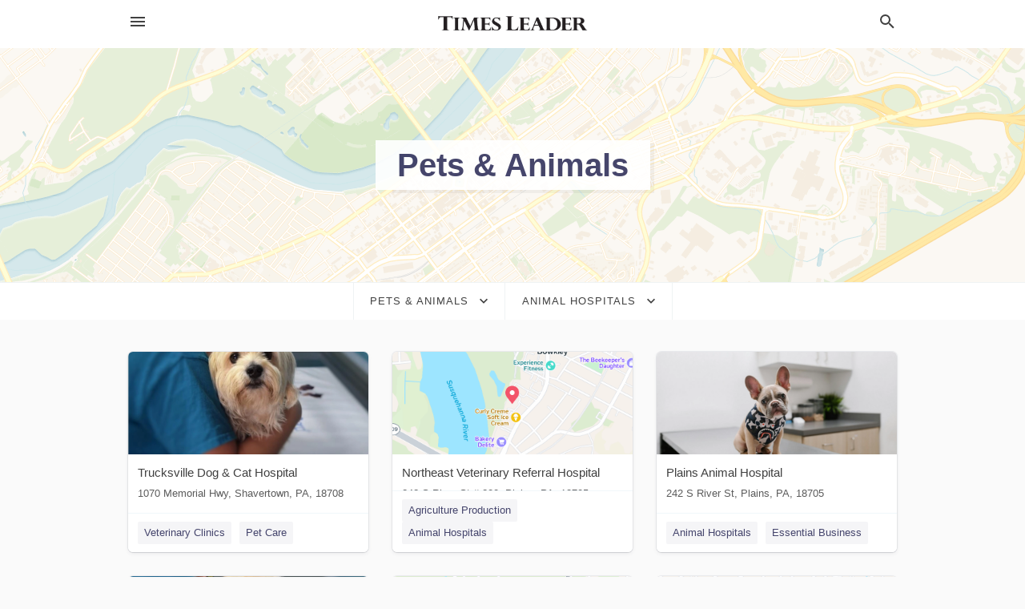

--- FILE ---
content_type: text/html; charset=utf-8
request_url: https://local.timesleader.com/categories/pets-and-animals/animal-hospitals
body_size: 5886
content:
<!DOCTYPE html>
<html lang="en" data-acm-directory="false">
  <head>
    <meta charset="utf-8">
    <meta name="viewport" content="initial-scale=1, width=device-width" />
    <!-- PWA Meta Tags -->
    <meta name="apple-mobile-web-app-capable" content="yes">
    <meta name="apple-mobile-web-app-status-bar-style" content="black-translucent">
    <meta name="apple-mobile-web-app-title" content="Animal Hospitals in Wilkes-Barre - The Times Leader">
    <link rel="apple-touch-icon" href="/directory-favicon.ico" />
    <!-- Primary Meta Tags -->
    <title>Animal Hospitals in Wilkes-Barre - The Times Leader</title>
    <meta name="title" content="Animal Hospitals in Wilkes-Barre - The Times Leader">
    <meta name="description" content="">
    <link rel="shortcut icon" href="/directory-favicon.ico" />
    <meta itemprop="image" content="">

    <!-- Open Graph / Facebook -->
    <meta property="og:url" content="https://local.timesleader.com/categories/pets-and-animals/animal-hospitals">
    <meta property="og:type" content="website">
    <meta property="og:title" content="Animal Hospitals in Wilkes-Barre - The Times Leader">
    <meta property="og:description" content="">
    <meta property="og:image" content="">

    <!-- Twitter -->
    <meta property="twitter:url" content="https://local.timesleader.com/categories/pets-and-animals/animal-hospitals">
    <meta property="twitter:title" content="Animal Hospitals in Wilkes-Barre - The Times Leader">
    <meta property="twitter:description" content="">
    <meta property="twitter:image" content="">
    <meta property="twitter:card" content="summary_large_image">


    <!-- Google Search Console -->
      <meta name="google-site-verification" content="8eyCbUz8ecXP605ra4BBgRGgDUBRkMeBB04tm6J61kA" />


    <!-- Other Assets -->
      <link rel="stylesheet" href="https://unpkg.com/leaflet@1.6.0/dist/leaflet.css" integrity="sha512-xwE/Az9zrjBIphAcBb3F6JVqxf46+CDLwfLMHloNu6KEQCAWi6HcDUbeOfBIptF7tcCzusKFjFw2yuvEpDL9wQ==" crossorigin=""/>


    <!-- Google Analytics -->

    <link rel="stylesheet" media="screen" href="/assets/directory/index-625ebbc43c213a1a95e97871809bb1c7c764b7e3acf9db3a90d549597404474f.css" />
      <meta name="google-site-verification" content="eimaw6-k1neZwnFloNTDWPTZx-0HZ6u2LALqKBXLjrM" />

<!-- Google tag (gtag.js) -->
<script async src="https://www.googletagmanager.com/gtag/js?id=G-FKNDMJZPT5"></script>
<script>
  window.dataLayer = window.dataLayer || [];
  function gtag(){dataLayer.push(arguments);}
  gtag('js', new Date());

  gtag('config', 'G-FKNDMJZPT5');
</script>

    <script>
//<![CDATA[

      const MESEARCH_KEY = "";

//]]>
</script>
      <script src="/assets/directory/resources/jquery.min-a4ef3f56a89b3569946388ef171b1858effcfc18c06695b3b9cab47996be4986.js"></script>
      <link rel="stylesheet" media="screen" href="/assets/directory/materialdesignicons.min-aafad1dc342d5f4be026ca0942dc89d427725af25326ef4881f30e8d40bffe7e.css" />
  </head>

  <body class="preload" data-theme="">


    <style>
      :root {
        --color-link-alt: #6772E5 !important;
      }
    </style>

    <div class="blocker-banner" id="blocker-banner" style="display: none;">
      <div class="blocker-banner-interior">
        <span class="icon mdi mdi-alert"></span>
        <div class="blocker-banner-title">We notice you're using an ad blocker.</div>
        <div class="blocker-banner-text">Since the purpose of this site is to display digital ads, please disable your ad blocker to prevent content from breaking.</div>
        <span class="close mdi mdi-close"></span>
      </div>
    </div>

    <div class="wrapper">
      <div class="header ">
  <div class="header-main">
    <div class="container ">
      <style>
  body {
    font-family: "Arial", sans-serif;
  }
</style>
<a class="logo" href=/ aria-label="Business logo clickable to go to the home page">
    <img src="https://assets.secure.ownlocal.com/img/logos/490/original_logos.png?1661274317" alt="The Times Leader">
</a>
<a class="mdi main-nav-item mdi-menu menu-container" aria-label="hamburger menu" aria-expanded="false" href="."></a>
<a class="mdi main-nav-item search-icon" style="right: 20px;left: auto;" href="." title="Search business collapsed">
  <svg class="magnify-icon" xmlns="http://www.w3.org/2000/svg" width="1em" height="1em" viewBox="0 0 24 24">
    <path fill="#404040" d="M9.5 3A6.5 6.5 0 0 1 16 9.5c0 1.61-.59 3.09-1.56 4.23l.27.27h.79l5 5l-1.5 1.5l-5-5v-.79l-.27-.27A6.52 6.52 0 0 1 9.5 16A6.5 6.5 0 0 1 3 9.5A6.5 6.5 0 0 1 9.5 3m0 2C7 5 5 7 5 9.5S7 14 9.5 14S14 12 14 9.5S12 5 9.5 5" />
  </svg>
  <svg class="ex-icon" xmlns="http://www.w3.org/2000/svg" width="1em" height="1em" viewBox="0 0 24 24">
    <path fill="#404040" d="M6.4 19L5 17.6l5.6-5.6L5 6.4L6.4 5l5.6 5.6L17.6 5L19 6.4L13.4 12l5.6 5.6l-1.4 1.4l-5.6-5.6z" />
  </svg>
</a>
<ul class="nav">
  <li><a href="/" aria-label="directory home"><span class="mdi mdi-home"></span><span>Directory Home</span></a></li>
  <li><a href="/shop-local" aria-label="shop local"><span class="mdi mdi-storefront"></span><span>Shop Local</span></a></li>
  <li>
    <li><a href="/offers" aria-label="offers"><span class="mdi mdi-picture-in-picture-top-right"></span><span>Offers</span></a></li>
    <li><a href="/ads" aria-label="printed ads"><span class="mdi mdi-newspaper"></span><span>Print Ads</span></a></li>
  <li><a href="/categories" aria-label="categories"><span class="mdi mdi-layers-outline"></span><span>Categories</span></a></li>
  <li>
    <a href="http://timesleader.com"  aria-label="newspaper name">
      <span class="mdi mdi-home-outline"></span><span>The Times Leader</span>
    </a>
  </li>
</ul>
<div class="header-search">
  <svg xmlns="http://www.w3.org/2000/svg" width="20px" height="20px" viewBox="0 2 25 25">
    <path fill="#404040" d="M9.5 3A6.5 6.5 0 0 1 16 9.5c0 1.61-.59 3.09-1.56 4.23l.27.27h.79l5 5l-1.5 1.5l-5-5v-.79l-.27-.27A6.52 6.52 0 0 1 9.5 16A6.5 6.5 0 0 1 3 9.5A6.5 6.5 0 0 1 9.5 3m0 2C7 5 5 7 5 9.5S7 14 9.5 14S14 12 14 9.5S12 5 9.5 5"></path>
  </svg>
    <form action="/businesses" accept-charset="UTF-8" method="get">
      <input class="search-box" autocomplete="off" type="text" placeholder="Search for businesses" name="q" value="" />
</form></div>

    </div>
  </div>
</div>


      <div class="page-hero">
  <div class="page-hero-inner">
    <h1><span class="highlight"><span>Pets &amp; Animals</span></h1>
  </div>
  <div id="map" class="page-map"></div>
</div>
<div class="subheader page-dropdowns">
  <ul>
    <li>
      <label><span>Pets &amp; Animals</span></label>
      <select name="category" id="category"><option data-link="/categories/agriculture" value="agriculture">Agriculture</option>
<option data-link="/categories/arts-and-entertainment" value="arts-and-entertainment">Arts &amp; Entertainment</option>
<option data-link="/categories/auto" value="auto">Auto</option>
<option data-link="/categories/beauty-and-wellness" value="beauty-and-wellness">Beauty &amp; Wellness</option>
<option data-link="/categories/communication" value="communication">Communication</option>
<option data-link="/categories/community" value="community">Community</option>
<option data-link="/categories/construction" value="construction">Construction</option>
<option data-link="/categories/education" value="education">Education</option>
<option data-link="/categories/finance" value="finance">Finance</option>
<option data-link="/categories/food-and-beverage" value="food-and-beverage">Food and Beverage</option>
<option data-link="/categories/house-and-home" value="house-and-home">House &amp; Home</option>
<option data-link="/categories/insurance" value="insurance">Insurance</option>
<option data-link="/categories/legal" value="legal">Legal</option>
<option data-link="/categories/manufacturing" value="manufacturing">Manufacturing</option>
<option data-link="/categories/medical" value="medical">Medical</option>
<option data-link="/categories/nightlife" value="nightlife">Nightlife</option>
<option data-link="/categories/pets-and-animals" selected="selected" value="pets-and-animals">Pets &amp; Animals</option>
<option data-link="/categories/philanthropy" value="philanthropy">Philanthropy</option>
<option data-link="/categories/photo-and-video" value="photo-and-video">Photo &amp; Video</option>
<option data-link="/categories/public-services" value="public-services">Public Services</option>
<option data-link="/categories/real-estate" value="real-estate">Real Estate</option>
<option data-link="/categories/recreation" value="recreation">Recreation</option>
<option data-link="/categories/religion" value="religion">Religion</option>
<option data-link="/categories/services" value="services">Services</option>
<option data-link="/categories/shop-local" value="shop-local">Shop Local</option>
<option data-link="/categories/shopping" value="shopping">Shopping</option>
<option data-link="/categories/technical" value="technical">Technical</option>
<option data-link="/categories/transportation" value="transportation">Transportation</option>
<option data-link="/categories/travel" value="travel">Travel</option>
<option data-link="/categories/utilities" value="utilities">Utilities</option></select>
    </li>
    <li>
      <label><span>Animal Hospitals</span></label>
      <select name="sub_category" id="sub_category"><option data-link="/categories/pets-and-animals" value="All Businesses">All Businesses</option>
<option disabled="disabled" value="0">----</option>
<option data-link="/categories/pets-and-animals/animal-boarding" value="animal-boarding">Animal Boarding</option>
<option data-link="/categories/pets-and-animals/animal-hospital" value="animal-hospital">Animal Hospital</option>
<option data-link="/categories/pets-and-animals/animal-hospitals" selected="selected" value="animal-hospitals">Animal Hospitals</option>
<option data-link="/categories/pets-and-animals/animal-rescue-service" value="animal-rescue-service">Animal Rescue Service</option>
<option data-link="/categories/pets-and-animals/animal-shelter" value="animal-shelter">Animal Shelter</option>
<option data-link="/categories/pets-and-animals/animal-shelters" value="animal-shelters">Animal Shelters</option>
<option data-link="/categories/pets-and-animals/breeders" value="breeders">Breeders</option>
<option data-link="/categories/pets-and-animals/cat-hostel" value="cat-hostel">Cat Hostel</option>
<option data-link="/categories/pets-and-animals/cattery" value="cattery">Cattery</option>
<option data-link="/categories/pets-and-animals/dog-breeder" value="dog-breeder">Dog Breeder</option>
<option data-link="/categories/pets-and-animals/dog-cafe" value="dog-cafe">Dog Cafe</option>
<option data-link="/categories/pets-and-animals/dog-day-care-center" value="dog-day-care-center">Dog Day Care Center</option>
<option data-link="/categories/pets-and-animals/dog-hostel" value="dog-hostel">Dog Hostel</option>
<option data-link="/categories/pets-and-animals/dog-park" value="dog-park">Dog Park</option>
<option data-link="/categories/pets-and-animals/dog-sitter" value="dog-sitter">Dog Sitter</option>
<option data-link="/categories/pets-and-animals/dog-trainer" value="dog-trainer">Dog Trainer</option>
<option data-link="/categories/pets-and-animals/dog-walker" value="dog-walker">Dog Walker</option>
<option data-link="/categories/pets-and-animals/horse-boarding-stable" value="horse-boarding-stable">Horse Boarding Stable</option>
<option data-link="/categories/pets-and-animals/horse-rental-service" value="horse-rental-service">Horse Rental Service</option>
<option data-link="/categories/pets-and-animals/horse-trainer" value="horse-trainer">Horse Trainer</option>
<option data-link="/categories/pets-and-animals/horse-transport-supplier" value="horse-transport-supplier">Horse Transport Supplier</option>
<option data-link="/categories/pets-and-animals/horseback-riding-service" value="horseback-riding-service">Horseback Riding Service</option>
<option data-link="/categories/pets-and-animals/horseshoe-smith" value="horseshoe-smith">Horseshoe Smith</option>
<option data-link="/categories/pets-and-animals/kennel" value="kennel">Kennel</option>
<option data-link="/categories/pets-and-animals/kennels" value="kennels">Kennels</option>
<option data-link="/categories/pets-and-animals/pet-adoption-service" value="pet-adoption-service">Pet Adoption Service</option>
<option data-link="/categories/pets-and-animals/pet-boarding-service" value="pet-boarding-service">Pet Boarding Service</option>
<option data-link="/categories/pets-and-animals/pet-care" value="pet-care">Pet Care</option>
<option data-link="/categories/pets-and-animals/pet-cemetery" value="pet-cemetery">Pet Cemetery</option>
<option data-link="/categories/pets-and-animals/pet-funeral-service" value="pet-funeral-service">Pet Funeral Service</option>
<option data-link="/categories/pets-and-animals/pet-groomer" value="pet-groomer">Pet Groomer</option>
<option data-link="/categories/pets-and-animals/pet-moving-service" value="pet-moving-service">Pet Moving Service</option>
<option data-link="/categories/pets-and-animals/pet-sitter" value="pet-sitter">Pet Sitter</option>
<option data-link="/categories/pets-and-animals/pet-store" value="pet-store">Pet Store</option>
<option data-link="/categories/pets-and-animals/pet-store" value="pet-store">Pet Store</option>
<option data-link="/categories/pets-and-animals/pet-supply-store" value="pet-supply-store">Pet Supply Store</option>
<option data-link="/categories/pets-and-animals/pet-trainer" value="pet-trainer">Pet Trainer</option>
<option data-link="/categories/pets-and-animals/reptile-store" value="reptile-store">Reptile Store</option>
<option data-link="/categories/pets-and-animals/stables" value="stables">Stables</option>
<option data-link="/categories/pets-and-animals/tropical-fish-store" value="tropical-fish-store">Tropical Fish Store</option>
<option data-link="/categories/pets-and-animals/veterinarian" value="veterinarian">Veterinarian</option>
<option data-link="/categories/pets-and-animals/veterinary-clinics" value="veterinary-clinics">Veterinary Clinics</option>
<option data-link="/categories/pets-and-animals/veterinary-pharmacy" value="veterinary-pharmacy">Veterinary Pharmacy</option>
<option data-link="/categories/pets-and-animals/wildlife-rescue-service" value="wildlife-rescue-service">Wildlife Rescue Service</option></select>
    </li>
  </ul>
</div>
<section class="standalone">
  <div class="container">
    <ul id="businesses_entity" class="cards">
      
<li class="" data-entity-id="24870748" data-name="Trucksville Dog &amp; Cat Hospital" data-entity-type="business" data-controller="categories" data-action="show">
  <a itemscope itemtype="http://schema.org/LocalBusiness" class="card-top" href="/shavertown-pa/trucksville-dog-and-cat-hospital-570-696-1146" title="Trucksville Dog &amp; Cat Hospital" aria-label="Trucksville Dog &amp; Cat Hospital 1070 Memorial Hwy, Shavertown, PA, 18708" >
    <div
      class="image "
        style= "background-image: url('https://storage.googleapis.com/ownlocal-adforge-production/backgrounds/origamis/custom/ade12951-e875-4176-9070-9aad19c1ed45/full.webp');"
    >
    </div>
    <div class="card-info">
      <div itemprop="name" class="name">Trucksville Dog &amp; Cat Hospital</div>
      <span itemprop="address" itemscope itemtype="http://schema.org/PostalAddress">
        <div itemprop="streetAddress" class="details">1070 Memorial Hwy, Shavertown, PA, 18708</div>
      </span>
    </div>
  </a>
  <div class="card-bottom">

    
<a class="tag" href="/categories/pets-and-animals/veterinary-clinics">
  Veterinary Clinics
</a>

<a class="tag" href="/categories/pets-and-animals/pet-care">
  Pet Care
</a>

  </div>
</li>

<li class="" data-entity-id="24521212" data-name="Northeast Veterinary Referral Hospital" data-entity-type="business" data-controller="categories" data-action="show">
  <a itemscope itemtype="http://schema.org/LocalBusiness" class="card-top" href="/plains-pa/northeast-veterinary-referral-hospital-570-208-8877" title="Northeast Veterinary Referral Hospital" aria-label="Northeast Veterinary Referral Hospital 242 S River St # 200, Plains, PA, 18705" >
    <div
      class="image "
        style= "background-image: url('https://fbcdn.net/static_map.php?size=400x400&amp;zoom=15&amp;markers=41.2706%2C-75.8625&amp;scale=2');"
    >
    </div>
    <div class="card-info">
      <div itemprop="name" class="name">Northeast Veterinary Referral Hospital</div>
      <span itemprop="address" itemscope itemtype="http://schema.org/PostalAddress">
        <div itemprop="streetAddress" class="details">242 S River St # 200, Plains, PA, 18705</div>
      </span>
    </div>
  </a>
  <div class="card-bottom">

    
<a class="tag" href="/categories/agriculture/agriculture-production">
  Agriculture Production
</a>

<a class="tag" href="/categories/pets-and-animals/animal-hospitals">
  Animal Hospitals
</a>

  </div>
</li>

<li class="" data-entity-id="69255792" data-name="Plains Animal Hospital" data-entity-type="business" data-controller="categories" data-action="show">
  <a itemscope itemtype="http://schema.org/LocalBusiness" class="card-top" href="/plains-pa/plains-animal-hospital-570-829-4030" title="Plains Animal Hospital" aria-label="Plains Animal Hospital 242 S River St, Plains, PA, 18705" >
    <div
      class="image "
        style= "background-image: url('https://storage.googleapis.com/ownlocal-adforge-production/backgrounds/origamis/custom/300cb392-931f-4fb1-a759-a456ac95970f/full.webp');"
    >
    </div>
    <div class="card-info">
      <div itemprop="name" class="name">Plains Animal Hospital</div>
      <span itemprop="address" itemscope itemtype="http://schema.org/PostalAddress">
        <div itemprop="streetAddress" class="details">242 S River St, Plains, PA, 18705</div>
      </span>
    </div>
  </a>
  <div class="card-bottom">

    
<a class="tag" href="/categories/pets-and-animals/animal-hospitals">
  Animal Hospitals
</a>

<a class="tag" href="/categories/shop-local/essential-business">
  Essential Business
</a>

  </div>
</li>

<li class="" data-entity-id="69244967" data-name="Pittston Animal Hospital" data-entity-type="business" data-controller="categories" data-action="show">
  <a itemscope itemtype="http://schema.org/LocalBusiness" class="card-top" href="/pittston-pa/pittston-animal-hospital-570-655-2412" title="Pittston Animal Hospital" aria-label="Pittston Animal Hospital 4 O&#39;connell St, Pittston, PA, 18640" >
    <div
      class="image "
        style= "background-image: url('https://storage.googleapis.com/ownlocal-adforge-production/backgrounds/origamis/custom/bf5b3217-3c44-45b6-8531-30704b9e03cd/full.webp');"
    >
    </div>
    <div class="card-info">
      <div itemprop="name" class="name">Pittston Animal Hospital</div>
      <span itemprop="address" itemscope itemtype="http://schema.org/PostalAddress">
        <div itemprop="streetAddress" class="details">4 O&#39;connell St, Pittston, PA, 18640</div>
      </span>
    </div>
  </a>
  <div class="card-bottom">

    
<a class="tag" href="/categories/pets-and-animals/animal-hospitals">
  Animal Hospitals
</a>

<a class="tag" href="/categories/shop-local/essential-business">
  Essential Business
</a>

  </div>
</li>

<li class="" data-entity-id="68372562" data-name="Shoemaker Avenue Animal Hospital" data-entity-type="business" data-controller="categories" data-action="show">
  <a itemscope itemtype="http://schema.org/LocalBusiness" class="card-top" href="/wyoming-pa/shoemaker-avenue-animal-hospital-570-693-3196" title="Shoemaker Avenue Animal Hospital" aria-label="Shoemaker Avenue Animal Hospital 692 Shoemaker Ave, Wyoming, PA, 18644" >
    <div
      class="image "
        style= "background-image: url('https://fbcdn.net/static_map.php?size=400x400&amp;zoom=15&amp;markers=41.3202%2C-75.8449&amp;scale=2');"
    >
    </div>
    <div class="card-info">
      <div itemprop="name" class="name">Shoemaker Avenue Animal Hospital</div>
      <span itemprop="address" itemscope itemtype="http://schema.org/PostalAddress">
        <div itemprop="streetAddress" class="details">692 Shoemaker Ave, Wyoming, PA, 18644</div>
      </span>
    </div>
  </a>
  <div class="card-bottom">

    
<a class="tag" href="/categories/medical/hospitals">
  Hospitals
</a>

<a class="tag" href="/categories/pets-and-animals/animal-hospitals">
  Animal Hospitals
</a>

  </div>
</li>

<li class="" data-entity-id="69116237" data-name="Wilkes-Barre Animal Hospital" data-entity-type="business" data-controller="categories" data-action="show">
  <a itemscope itemtype="http://schema.org/LocalBusiness" class="card-top" href="/wilkes-barre-pa/wilkes-barre-animal-hospital-570-821-9390" title="Wilkes-Barre Animal Hospital" aria-label="Wilkes-Barre Animal Hospital 421 N Pennsylvania Ave, Wilkes Barre, PA, 18702" >
    <div
      class="image "
        style= "background-image: url('https://fbcdn.net/static_map.php?size=400x400&amp;zoom=15&amp;markers=41.2501%2C-75.867&amp;scale=2');"
    >
    </div>
    <div class="card-info">
      <div itemprop="name" class="name">Wilkes-Barre Animal Hospital</div>
      <span itemprop="address" itemscope itemtype="http://schema.org/PostalAddress">
        <div itemprop="streetAddress" class="details">421 N Pennsylvania Ave, Wilkes Barre, PA, 18702</div>
      </span>
    </div>
  </a>
  <div class="card-bottom">

    
<a class="tag" href="/categories/pets-and-animals/animal-hospitals">
  Animal Hospitals
</a>

<a class="tag" href="/categories/shop-local/essential-business">
  Essential Business
</a>

  </div>
</li>

    </ul>
      <button class="load-more load-more-hover">
        <span class="mdi mdi-chevron-down"></span><span>Load more</span>
      </button>
  </div>
</section>

<script>let coordinates = [41.2473, -75.8761];</script>
<script src="//unpkg.com/leaflet@1.6.0/dist/leaflet.js"></script>
<script src="/assets/directory/categories-f35bc05886f0eaed0ddf5da2ab755afab1a9ad4e6fb09543379963ea7eda838d.js"></script>

      <div class="footer">
  <div class="container">
    <div class="footer-top">
      <div class="links categories">
        <p class="footer-title">Categories</p>
        <ul>
          
<li>
  <a href="/categories/agriculture" aria-label='category Agriculture' >
    <span>
      Agriculture
    </span>
  </a>
</li>

<li>
  <a href="/categories/arts-and-entertainment" aria-label='category Arts and Entertainment' >
    <span>
      Arts and Entertainment
    </span>
  </a>
</li>

<li>
  <a href="/categories/auto" aria-label='category Auto' >
    <span>
      Auto
    </span>
  </a>
</li>

<li>
  <a href="/categories/beauty-and-wellness" aria-label='category Beauty and Wellness' >
    <span>
      Beauty and Wellness
    </span>
  </a>
</li>

<li>
  <a href="/categories/communication" aria-label='category Communication' >
    <span>
      Communication
    </span>
  </a>
</li>

<li>
  <a href="/categories/community" aria-label='category Community' >
    <span>
      Community
    </span>
  </a>
</li>

<li>
  <a href="/categories/construction" aria-label='category Construction' >
    <span>
      Construction
    </span>
  </a>
</li>

<li>
  <a href="/categories/education" aria-label='category Education' >
    <span>
      Education
    </span>
  </a>
</li>

<li>
  <a href="/categories/finance" aria-label='category Finance' >
    <span>
      Finance
    </span>
  </a>
</li>

<li>
  <a href="/categories/food-and-beverage" aria-label='category Food and Beverage' >
    <span>
      Food and Beverage
    </span>
  </a>
</li>

<li>
  <a href="/categories/house-and-home" aria-label='category House and Home' >
    <span>
      House and Home
    </span>
  </a>
</li>

<li>
  <a href="/categories/insurance" aria-label='category Insurance' >
    <span>
      Insurance
    </span>
  </a>
</li>

<li>
  <a href="/categories/legal" aria-label='category Legal' >
    <span>
      Legal
    </span>
  </a>
</li>

<li>
  <a href="/categories/manufacturing" aria-label='category Manufacturing' >
    <span>
      Manufacturing
    </span>
  </a>
</li>

<li>
  <a href="/categories/medical" aria-label='category Medical' >
    <span>
      Medical
    </span>
  </a>
</li>

<li>
  <a href="/categories/nightlife" aria-label='category Nightlife' >
    <span>
      Nightlife
    </span>
  </a>
</li>

<li>
  <a href="/categories/pets-and-animals" aria-label='category Pets and Animals' >
    <span>
      Pets and Animals
    </span>
  </a>
</li>

<li>
  <a href="/categories/philanthropy" aria-label='category Philanthropy' >
    <span>
      Philanthropy
    </span>
  </a>
</li>

<li>
  <a href="/categories/photo-and-video" aria-label='category Photo and Video' >
    <span>
      Photo and Video
    </span>
  </a>
</li>

<li>
  <a href="/categories/public-services" aria-label='category Public Services' >
    <span>
      Public Services
    </span>
  </a>
</li>

<li>
  <a href="/categories/real-estate" aria-label='category Real Estate' >
    <span>
      Real Estate
    </span>
  </a>
</li>

<li>
  <a href="/categories/recreation" aria-label='category Recreation' >
    <span>
      Recreation
    </span>
  </a>
</li>

<li>
  <a href="/categories/religion" aria-label='category Religion' >
    <span>
      Religion
    </span>
  </a>
</li>

<li>
  <a href="/categories/services" aria-label='category Services' >
    <span>
      Services
    </span>
  </a>
</li>

<li>
  <a href="/categories/shop-local" aria-label='category Shop Local' >
    <span>
      Shop Local
    </span>
  </a>
</li>

<li>
  <a href="/categories/shopping" aria-label='category Shopping' >
    <span>
      Shopping
    </span>
  </a>
</li>

<li>
  <a href="/categories/technical" aria-label='category Technical' >
    <span>
      Technical
    </span>
  </a>
</li>

<li>
  <a href="/categories/transportation" aria-label='category Transportation' >
    <span>
      Transportation
    </span>
  </a>
</li>

<li>
  <a href="/categories/travel" aria-label='category Travel' >
    <span>
      Travel
    </span>
  </a>
</li>

<li>
  <a href="/categories/utilities" aria-label='category Utilities' >
    <span>
      Utilities
    </span>
  </a>
</li>

        </ul>
      </div>
      <div class="links">
        <p class="footer-title">Directory</p>
        <ul>
          <li><a href="/promote">Get Verified</a></li>
          <li>
            <a href="https://admin.austin.ownlocal.com/login?p=564" >
              <span>Login</span> 
            </a>
          </li>
          

          <li><a href="/terms">Terms of Service</a></li>
          <li><a href="/privacy">Privacy policy</a></li>
          <li><a href="/got-to-top" class="back-to-top">Go To Top</a></li>
        </ul>
      </div>
      <div class="clear"></div>
    </div>
  </div>
  <div class="footer-bottom">
    <div class="copyright">
      <div class="container">
        © 2026 
        <a href="http://timesleader.com" >
          The Times Leader
          </a>. Powered by <a href="http://ownlocal.com" target="_blank" class="bold-link">OwnLocal</a><span> – helping local media with innovative <a href="https://ownlocal.com/products" target="_blank">print to web</a> and directory software</span>.
      </div>
    </div>
  </div>
</div>

    </div>
    <script src="/assets/directory/index-584af2f59b30467a7e4b931fd3f3db8d26af04d8a92f1974cbe6875ccaaaa66e.js" defer="defer"></script>


      <script>
        // AdBlock detection
        fetch('https://admin.ownlocal.com/api/adblock')
          .then(response => {
            if (!response.ok) {
              throw new Error('Network response was not ok');
            }
            return response.text();
          })
          .catch(error => {
            // Handle error, such as showing the blocker banner
            document.getElementById('blocker-banner').style.display = 'block';
          });
      </script>
    <script src="/assets/directory/interactions-e3133e709fc754effe1635477cc59c0147eaba70864f8c24d8f047f9063386f4.js" defer="defer"></script>
  </body>
</html>

<!-- RENDERED TIME: Sunday, 25 Jan 2026 18:14:27 Central Time (US & Canada) -->
